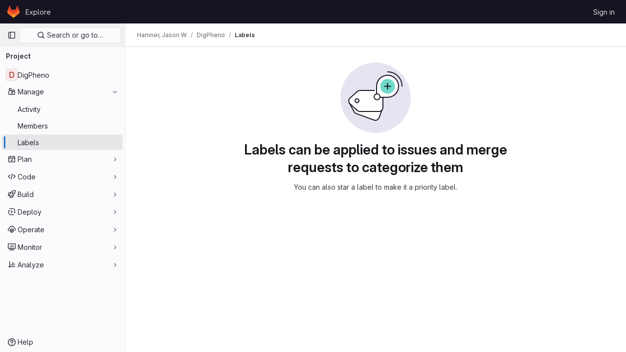

--- FILE ---
content_type: text/javascript; charset=utf-8
request_url: https://gitlab-scm.partners.org/assets/webpack/14.3c86fb70.chunk.js
body_size: 8881
content:
(this.webpackJsonp=this.webpackJsonp||[]).push([[14],{"+WI6":function(e,n){var i={kind:"Document",definitions:[{kind:"EnumTypeDefinition",name:{kind:"Name",value:"LocalWidgetType"},directives:[],values:[{kind:"EnumValueDefinition",name:{kind:"Name",value:"ASSIGNEES"},directives:[]}]},{kind:"InterfaceTypeDefinition",name:{kind:"Name",value:"LocalWorkItemWidget"},interfaces:[],directives:[],fields:[{kind:"FieldDefinition",name:{kind:"Name",value:"type"},arguments:[],type:{kind:"NonNullType",type:{kind:"NamedType",name:{kind:"Name",value:"LocalWidgetType"}}},directives:[]}]},{kind:"ObjectTypeDefinition",name:{kind:"Name",value:"LocalWorkItemAssignees"},interfaces:[{kind:"NamedType",name:{kind:"Name",value:"LocalWorkItemWidget"}}],directives:[],fields:[{kind:"FieldDefinition",name:{kind:"Name",value:"type"},arguments:[],type:{kind:"NonNullType",type:{kind:"NamedType",name:{kind:"Name",value:"LocalWidgetType"}}},directives:[]},{kind:"FieldDefinition",name:{kind:"Name",value:"nodes"},arguments:[],type:{kind:"ListType",type:{kind:"NamedType",name:{kind:"Name",value:"UserCore"}}},directives:[]}]},{kind:"ObjectTypeExtension",name:{kind:"Name",value:"WorkItem"},interfaces:[],directives:[],fields:[{kind:"FieldDefinition",name:{kind:"Name",value:"mockWidgets"},arguments:[],type:{kind:"ListType",type:{kind:"NamedType",name:{kind:"Name",value:"LocalWorkItemWidget"}}},directives:[]}]},{kind:"InputObjectTypeDefinition",name:{kind:"Name",value:"LocalUserInput"},directives:[],fields:[{kind:"InputValueDefinition",name:{kind:"Name",value:"id"},type:{kind:"NonNullType",type:{kind:"NamedType",name:{kind:"Name",value:"ID"}}},directives:[]},{kind:"InputValueDefinition",name:{kind:"Name",value:"name"},type:{kind:"NamedType",name:{kind:"Name",value:"String"}},directives:[]},{kind:"InputValueDefinition",name:{kind:"Name",value:"username"},type:{kind:"NamedType",name:{kind:"Name",value:"String"}},directives:[]},{kind:"InputValueDefinition",name:{kind:"Name",value:"webUrl"},type:{kind:"NamedType",name:{kind:"Name",value:"String"}},directives:[]},{kind:"InputValueDefinition",name:{kind:"Name",value:"avatarUrl"},type:{kind:"NamedType",name:{kind:"Name",value:"String"}},directives:[]}]},{kind:"InputObjectTypeDefinition",name:{kind:"Name",value:"LocalLabelInput"},directives:[],fields:[{kind:"InputValueDefinition",name:{kind:"Name",value:"color"},type:{kind:"NamedType",name:{kind:"Name",value:"String"}},directives:[]},{kind:"InputValueDefinition",name:{kind:"Name",value:"description"},type:{kind:"NamedType",name:{kind:"Name",value:"String"}},directives:[]},{kind:"InputValueDefinition",name:{kind:"Name",value:"id"},type:{kind:"NonNullType",type:{kind:"NamedType",name:{kind:"Name",value:"ID"}}},directives:[]},{kind:"InputValueDefinition",name:{kind:"Name",value:"textColor"},type:{kind:"NamedType",name:{kind:"Name",value:"String"}},directives:[]},{kind:"InputValueDefinition",name:{kind:"Name",value:"title"},type:{kind:"NamedType",name:{kind:"Name",value:"String"}},directives:[]}]},{kind:"InputObjectTypeDefinition",name:{kind:"Name",value:"LocalIterationCadence"},directives:[],fields:[{kind:"InputValueDefinition",name:{kind:"Name",value:"id"},type:{kind:"NonNullType",type:{kind:"NamedType",name:{kind:"Name",value:"ID"}}},directives:[]},{kind:"InputValueDefinition",name:{kind:"Name",value:"title"},type:{kind:"NamedType",name:{kind:"Name",value:"String"}},directives:[]}]},{kind:"InputObjectTypeDefinition",name:{kind:"Name",value:"LocalIterationInput"},directives:[],fields:[{kind:"InputValueDefinition",name:{kind:"Name",value:"description"},type:{kind:"NamedType",name:{kind:"Name",value:"String"}},directives:[]},{kind:"InputValueDefinition",name:{kind:"Name",value:"id"},type:{kind:"NonNullType",type:{kind:"NamedType",name:{kind:"Name",value:"ID"}}},directives:[]},{kind:"InputValueDefinition",name:{kind:"Name",value:"iid"},type:{kind:"NamedType",name:{kind:"Name",value:"String"}},directives:[]},{kind:"InputValueDefinition",name:{kind:"Name",value:"title"},type:{kind:"NamedType",name:{kind:"Name",value:"String"}},directives:[]},{kind:"InputValueDefinition",name:{kind:"Name",value:"startDate"},type:{kind:"NamedType",name:{kind:"Name",value:"String"}},directives:[]},{kind:"InputValueDefinition",name:{kind:"Name",value:"dueDate"},type:{kind:"NamedType",name:{kind:"Name",value:"String"}},directives:[]},{kind:"InputValueDefinition",name:{kind:"Name",value:"webUrl"},type:{kind:"NamedType",name:{kind:"Name",value:"String"}},directives:[]},{kind:"InputValueDefinition",name:{kind:"Name",value:"updatedAt"},type:{kind:"NamedType",name:{kind:"Name",value:"String"}},directives:[]},{kind:"InputValueDefinition",name:{kind:"Name",value:"iterationCadence"},type:{kind:"ListType",type:{kind:"NamedType",name:{kind:"Name",value:"LocalIterationCadence"}}},directives:[]}]},{kind:"InputObjectTypeDefinition",name:{kind:"Name",value:"LocalMilestoneInput"},directives:[],fields:[{kind:"InputValueDefinition",name:{kind:"Name",value:"expired"},type:{kind:"NamedType",name:{kind:"Name",value:"Boolean"}},directives:[]},{kind:"InputValueDefinition",name:{kind:"Name",value:"id"},type:{kind:"NonNullType",type:{kind:"NamedType",name:{kind:"Name",value:"ID"}}},directives:[]},{kind:"InputValueDefinition",name:{kind:"Name",value:"title"},type:{kind:"NamedType",name:{kind:"Name",value:"String"}},directives:[]},{kind:"InputValueDefinition",name:{kind:"Name",value:"state"},type:{kind:"NamedType",name:{kind:"Name",value:"String"}},directives:[]},{kind:"InputValueDefinition",name:{kind:"Name",value:"dueDate"},type:{kind:"NamedType",name:{kind:"Name",value:"String"}},directives:[]},{kind:"InputValueDefinition",name:{kind:"Name",value:"webUrl"},type:{kind:"NamedType",name:{kind:"Name",value:"String"}},directives:[]},{kind:"InputValueDefinition",name:{kind:"Name",value:"webPath"},type:{kind:"NamedType",name:{kind:"Name",value:"String"}},directives:[]}]},{kind:"InputObjectTypeDefinition",name:{kind:"Name",value:"LocalCrmContactsInput"},directives:[],fields:[{kind:"InputValueDefinition",name:{kind:"Name",value:"firstName"},type:{kind:"NamedType",name:{kind:"Name",value:"String"}},directives:[]},{kind:"InputValueDefinition",name:{kind:"Name",value:"lastName"},type:{kind:"NamedType",name:{kind:"Name",value:"String"}},directives:[]},{kind:"InputValueDefinition",name:{kind:"Name",value:"organizationName"},type:{kind:"NamedType",name:{kind:"Name",value:"String"}},directives:[]},{kind:"InputValueDefinition",name:{kind:"Name",value:"id"},type:{kind:"NonNullType",type:{kind:"NamedType",name:{kind:"Name",value:"ID"}}},directives:[]}]},{kind:"InputObjectTypeDefinition",name:{kind:"Name",value:"LocalUpdateWorkItemInput"},directives:[],fields:[{kind:"InputValueDefinition",name:{kind:"Name",value:"id"},type:{kind:"NonNullType",type:{kind:"NamedType",name:{kind:"Name",value:"WorkItemID"}}},directives:[]},{kind:"InputValueDefinition",name:{kind:"Name",value:"assignees"},type:{kind:"ListType",type:{kind:"NonNullType",type:{kind:"NamedType",name:{kind:"Name",value:"LocalUserInput"}}}},directives:[]}]},{kind:"InputObjectTypeDefinition",name:{kind:"Name",value:"LocalRolledUpDatesInput"},directives:[],fields:[{kind:"InputValueDefinition",name:{kind:"Name",value:"isFixed"},type:{kind:"NonNullType",type:{kind:"NamedType",name:{kind:"Name",value:"Boolean"}}},directives:[]},{kind:"InputValueDefinition",name:{kind:"Name",value:"rollUp"},type:{kind:"NonNullType",type:{kind:"NamedType",name:{kind:"Name",value:"Boolean"}}},directives:[]},{kind:"InputValueDefinition",name:{kind:"Name",value:"dueDate"},type:{kind:"NamedType",name:{kind:"Name",value:"String"}},directives:[]},{kind:"InputValueDefinition",name:{kind:"Name",value:"startDate"},type:{kind:"NamedType",name:{kind:"Name",value:"String"}},directives:[]}]},{kind:"ObjectTypeDefinition",name:{kind:"Name",value:"LocalWorkItemPayload"},interfaces:[],directives:[],fields:[{kind:"FieldDefinition",name:{kind:"Name",value:"workItem"},arguments:[],type:{kind:"NonNullType",type:{kind:"NamedType",name:{kind:"Name",value:"WorkItem"}}},directives:[]},{kind:"FieldDefinition",name:{kind:"Name",value:"errors"},arguments:[],type:{kind:"ListType",type:{kind:"NonNullType",type:{kind:"NamedType",name:{kind:"Name",value:"String"}}}},directives:[]}]},{kind:"InputObjectTypeDefinition",name:{kind:"Name",value:"LocalUpdateNewWorkItemInput"},directives:[],fields:[{kind:"InputValueDefinition",name:{kind:"Name",value:"fullPath"},type:{kind:"NonNullType",type:{kind:"NamedType",name:{kind:"Name",value:"String"}}},directives:[]},{kind:"InputValueDefinition",name:{kind:"Name",value:"workItemType"},type:{kind:"NonNullType",type:{kind:"NamedType",name:{kind:"Name",value:"String"}}},directives:[]},{kind:"InputValueDefinition",name:{kind:"Name",value:"healthStatus"},type:{kind:"NamedType",name:{kind:"Name",value:"String"}},directives:[]},{kind:"InputValueDefinition",name:{kind:"Name",value:"assignees"},type:{kind:"ListType",type:{kind:"NamedType",name:{kind:"Name",value:"LocalUserInput"}}},directives:[]},{kind:"InputValueDefinition",name:{kind:"Name",value:"color"},type:{kind:"NamedType",name:{kind:"Name",value:"String"}},directives:[]},{kind:"InputValueDefinition",name:{kind:"Name",value:"title"},type:{kind:"NamedType",name:{kind:"Name",value:"String"}},directives:[]},{kind:"InputValueDefinition",name:{kind:"Name",value:"description"},type:{kind:"NamedType",name:{kind:"Name",value:"String"}},directives:[]},{kind:"InputValueDefinition",name:{kind:"Name",value:"confidential"},type:{kind:"NamedType",name:{kind:"Name",value:"Boolean"}},directives:[]},{kind:"InputValueDefinition",name:{kind:"Name",value:"labels"},type:{kind:"ListType",type:{kind:"NamedType",name:{kind:"Name",value:"LocalLabelInput"}}},directives:[]},{kind:"InputValueDefinition",name:{kind:"Name",value:"iteration"},type:{kind:"ListType",type:{kind:"NamedType",name:{kind:"Name",value:"LocalIterationInput"}}},directives:[]},{kind:"InputValueDefinition",name:{kind:"Name",value:"milestone"},type:{kind:"ListType",type:{kind:"NamedType",name:{kind:"Name",value:"LocalMilestoneInput"}}},directives:[]},{kind:"InputValueDefinition",name:{kind:"Name",value:"rolledUpDates"},type:{kind:"ListType",type:{kind:"NamedType",name:{kind:"Name",value:"LocalRolledUpDatesInput"}}},directives:[]},{kind:"InputValueDefinition",name:{kind:"Name",value:"crmContacts"},type:{kind:"ListType",type:{kind:"NamedType",name:{kind:"Name",value:"LocalCrmContactsInput"}}},directives:[]},{kind:"InputValueDefinition",name:{kind:"Name",value:"weight"},type:{kind:"NamedType",name:{kind:"Name",value:"Int"}},directives:[]}]},{kind:"ObjectTypeExtension",name:{kind:"Name",value:"Mutation"},interfaces:[],directives:[],fields:[{kind:"FieldDefinition",name:{kind:"Name",value:"updateNewWorkItem"},arguments:[{kind:"InputValueDefinition",name:{kind:"Name",value:"input"},type:{kind:"NonNullType",type:{kind:"NamedType",name:{kind:"Name",value:"LocalUpdateNewWorkItemInput"}}},directives:[]}],type:{kind:"NamedType",name:{kind:"Name",value:"LocalWorkItemPayload"}},directives:[]},{kind:"FieldDefinition",name:{kind:"Name",value:"localUpdateWorkItem"},arguments:[{kind:"InputValueDefinition",name:{kind:"Name",value:"input"},type:{kind:"NonNullType",type:{kind:"NamedType",name:{kind:"Name",value:"LocalUpdateWorkItemInput"}}},directives:[]}],type:{kind:"NamedType",name:{kind:"Name",value:"LocalWorkItemPayload"}},directives:[]},{kind:"FieldDefinition",name:{kind:"Name",value:"updateActiveDesignDiscussion"},arguments:[{kind:"InputValueDefinition",name:{kind:"Name",value:"id"},type:{kind:"NonNullType",type:{kind:"NamedType",name:{kind:"Name",value:"ID"}}},directives:[]},{kind:"InputValueDefinition",name:{kind:"Name",value:"source"},type:{kind:"NonNullType",type:{kind:"NamedType",name:{kind:"Name",value:"String"}}},directives:[]}],type:{kind:"NamedType",name:{kind:"Name",value:"Boolean"}},directives:[]}]},{kind:"ObjectTypeDefinition",name:{kind:"Name",value:"ActiveDesignDiscussion"},interfaces:[],directives:[],fields:[{kind:"FieldDefinition",name:{kind:"Name",value:"id"},arguments:[],type:{kind:"NamedType",name:{kind:"Name",value:"ID"}},directives:[]},{kind:"FieldDefinition",name:{kind:"Name",value:"source"},arguments:[],type:{kind:"NamedType",name:{kind:"Name",value:"String"}},directives:[]}]},{kind:"ObjectTypeExtension",name:{kind:"Name",value:"Query"},interfaces:[],directives:[],fields:[{kind:"FieldDefinition",name:{kind:"Name",value:"activeDesignDiscussion"},arguments:[],type:{kind:"NamedType",name:{kind:"Name",value:"ActiveDesignDiscussion"}},directives:[]}]},{kind:"ObjectTypeDefinition",name:{kind:"Name",value:"LocalWorkItemChildIsExpanded"},interfaces:[],directives:[],fields:[{kind:"FieldDefinition",name:{kind:"Name",value:"id"},arguments:[],type:{kind:"NonNullType",type:{kind:"NamedType",name:{kind:"Name",value:"WorkItemID"}}},directives:[]},{kind:"FieldDefinition",name:{kind:"Name",value:"isExpanded"},arguments:[],type:{kind:"NonNullType",type:{kind:"NamedType",name:{kind:"Name",value:"Boolean"}}},directives:[]}]}],loc:{start:0,end:2150}};i.loc.source={body:"enum LocalWidgetType {\n  ASSIGNEES\n}\n\ninterface LocalWorkItemWidget {\n  type: LocalWidgetType!\n}\n\ntype LocalWorkItemAssignees implements LocalWorkItemWidget {\n  type: LocalWidgetType!\n  nodes: [UserCore]\n}\n\nextend type WorkItem {\n  mockWidgets: [LocalWorkItemWidget]\n}\n\ninput LocalUserInput {\n  id: ID!\n  name: String\n  username: String\n  webUrl: String\n  avatarUrl: String\n}\n\ninput LocalLabelInput {\n  color: String\n  description: String\n  id: ID!\n  textColor: String\n  title: String\n}\n\ninput LocalIterationCadence {\n  id: ID!\n  title: String\n}\n\ninput LocalIterationInput {\n  description: String\n  id: ID!\n  iid: String\n  title: String\n  startDate: String\n  dueDate: String\n  webUrl: String\n  updatedAt: String\n  iterationCadence: [LocalIterationCadence]\n}\n\ninput LocalMilestoneInput {\n  expired: Boolean\n  id: ID!\n  title: String\n  state: String\n  dueDate: String\n  webUrl: String\n  webPath: String\n}\n\ninput LocalCrmContactsInput {\n  firstName: String\n  lastName: String\n  organizationName: String\n  id: ID!\n}\n\ninput LocalUpdateWorkItemInput {\n  id: WorkItemID!\n  assignees: [LocalUserInput!]\n}\n\ninput LocalRolledUpDatesInput {\n  isFixed: Boolean!\n  rollUp: Boolean!\n  dueDate: String\n  startDate: String\n}\n\ntype LocalWorkItemPayload {\n  workItem: WorkItem!\n  errors: [String!]\n}\n\ninput LocalUpdateNewWorkItemInput {\n  fullPath: String!\n  workItemType: String!\n  healthStatus: String\n  assignees: [LocalUserInput]\n  color: String\n  title: String\n  description: String\n  confidential: Boolean\n  labels: [LocalLabelInput]\n  iteration: [LocalIterationInput]\n  milestone: [LocalMilestoneInput]\n  rolledUpDates: [LocalRolledUpDatesInput]\n  crmContacts: [LocalCrmContactsInput]\n  weight: Int\n}\n\nextend type Mutation {\n  updateNewWorkItem(input: LocalUpdateNewWorkItemInput!): LocalWorkItemPayload\n  localUpdateWorkItem(input: LocalUpdateWorkItemInput!): LocalWorkItemPayload\n  updateActiveDesignDiscussion(id: ID!, source: String!): Boolean\n}\n\ntype ActiveDesignDiscussion {\n  id: ID\n  source: String\n}\n\nextend type Query {\n  activeDesignDiscussion: ActiveDesignDiscussion\n}\n\ntype LocalWorkItemChildIsExpanded {\n  id: WorkItemID!\n  isExpanded: Boolean!\n}\n",name:"GraphQL request",locationOffset:{line:1,column:1}};e.exports=i},"3dB+":function(e,n,i){var t={kind:"Document",definitions:[{kind:"OperationDefinition",operation:"query",name:{kind:"Name",value:"activeBoardItemEE"},variableDefinitions:[{kind:"VariableDefinition",variable:{kind:"Variable",name:{kind:"Name",value:"isIssue"}},type:{kind:"NamedType",name:{kind:"Name",value:"Boolean"}},defaultValue:{kind:"BooleanValue",value:!0},directives:[]}],directives:[],selectionSet:{kind:"SelectionSet",selections:[{kind:"Field",name:{kind:"Name",value:"activeBoardItem"},arguments:[],directives:[{kind:"Directive",name:{kind:"Name",value:"client"},arguments:[]}],selectionSet:{kind:"SelectionSet",selections:[{kind:"FragmentSpread",name:{kind:"Name",value:"Issue"},directives:[{kind:"Directive",name:{kind:"Name",value:"include"},arguments:[{kind:"Argument",name:{kind:"Name",value:"if"},value:{kind:"Variable",name:{kind:"Name",value:"isIssue"}}}]}]},{kind:"FragmentSpread",name:{kind:"Name",value:"EpicDetailed"},directives:[{kind:"Directive",name:{kind:"Name",value:"skip"},arguments:[{kind:"Argument",name:{kind:"Name",value:"if"},value:{kind:"Variable",name:{kind:"Name",value:"isIssue"}}}]}]},{kind:"Field",name:{kind:"Name",value:"listId"},arguments:[],directives:[]}]}}]}}],loc:{start:0,end:277}};t.loc.source={body:'#import "ee_else_ce/boards/graphql/issue.fragment.graphql"\n#import "../epic_detailed.fragment.graphql"\n\nquery activeBoardItemEE($isIssue: Boolean = true) {\n  activeBoardItem @client {\n    ...Issue @include(if: $isIssue)\n    ...EpicDetailed @skip(if: $isIssue)\n    listId\n  }\n}\n',name:"GraphQL request",locationOffset:{line:1,column:1}};var a={};function d(e){return e.filter((function(e){if("FragmentDefinition"!==e.kind)return!0;var n=e.name.value;return!a[n]&&(a[n]=!0,!0)}))}t.definitions=t.definitions.concat(d(i("tK5E").definitions)),t.definitions=t.definitions.concat(d(i("XLbx").definitions));var r={};function o(e,n){for(var i=0;i<e.definitions.length;i++){var t=e.definitions[i];if(t.name&&t.name.value==n)return t}}t.definitions.forEach((function(e){if(e.name){var n=new Set;!function e(n,i){if("FragmentSpread"===n.kind)i.add(n.name.value);else if("VariableDefinition"===n.kind){var t=n.type;"NamedType"===t.kind&&i.add(t.name.value)}n.selectionSet&&n.selectionSet.selections.forEach((function(n){e(n,i)})),n.variableDefinitions&&n.variableDefinitions.forEach((function(n){e(n,i)})),n.definitions&&n.definitions.forEach((function(n){e(n,i)}))}(e,n),r[e.name.value]=n}})),e.exports=t,e.exports.activeBoardItemEE=function(e,n){var i={kind:e.kind,definitions:[o(e,n)]};e.hasOwnProperty("loc")&&(i.loc=e.loc);var t=r[n]||new Set,a=new Set,d=new Set;for(t.forEach((function(e){d.add(e)}));d.size>0;){var u=d;d=new Set,u.forEach((function(e){a.has(e)||(a.add(e),(r[e]||new Set).forEach((function(e){d.add(e)})))}))}return a.forEach((function(n){var t=o(e,n);t&&i.definitions.push(t)})),i}(t,"activeBoardItemEE")},"4UiK":function(e,n,i){"use strict";i.d(n,"a",(function(){return u})),i.d(n,"c",(function(){return l})),i.d(n,"d",(function(){return c})),i.d(n,"e",(function(){return s})),i.d(n,"b",(function(){return m}));var t=i("lx39"),a=i.n(t),d=(i("LdIe"),i("z6RN"),i("PTOk"),i("0AwG"));const r=function(e){let n;if(Array.isArray(e)&&e.every(a.a))n=e.join("/");else{if(!a()(e))throw new Error("Invalid autosave key");n=e}return"autosave/"+n},o=function(e){return r(e)+"/lockVersion"},u=function(e){try{window.localStorage.removeItem(r(e)),window.localStorage.removeItem(o(e))}catch(e){console.error(e)}},l=function(e){try{return window.localStorage.getItem(r(e))}catch(e){return console.error(e),null}},c=function(e){try{return window.localStorage.getItem(o(e))}catch(e){return console.error(e),null}},s=function(e,n,i){try{window.localStorage.setItem(r(e),n),i&&window.localStorage.setItem(o(e),i)}catch(e){console.error(e)}},m=function(e){return n=e.notes.slice(0,1)[0].noteable_type,i=e.id,["Note",Object(d.f)(n),i,"Reply"].join("/");var n,i}},"69mp":function(e,n){var i={kind:"Document",definitions:[{kind:"FragmentDefinition",name:{kind:"Name",value:"EpicNode"},typeCondition:{kind:"NamedType",name:{kind:"Name",value:"Epic"}},directives:[],selectionSet:{kind:"SelectionSet",selections:[{kind:"Field",name:{kind:"Name",value:"id"},arguments:[],directives:[]},{kind:"Field",name:{kind:"Name",value:"iid"},arguments:[],directives:[]},{kind:"Field",name:{kind:"Name",value:"group"},arguments:[],directives:[],selectionSet:{kind:"SelectionSet",selections:[{kind:"Field",name:{kind:"Name",value:"id"},arguments:[],directives:[]},{kind:"Field",name:{kind:"Name",value:"fullPath"},arguments:[],directives:[]}]}},{kind:"Field",name:{kind:"Name",value:"title"},arguments:[],directives:[]},{kind:"Field",name:{kind:"Name",value:"state"},arguments:[],directives:[]},{kind:"Field",name:{kind:"Name",value:"reference"},arguments:[],directives:[]},{kind:"Field",alias:{kind:"Name",value:"referencePath"},name:{kind:"Name",value:"reference"},arguments:[{kind:"Argument",name:{kind:"Name",value:"full"},value:{kind:"BooleanValue",value:!0}}],directives:[]},{kind:"Field",name:{kind:"Name",value:"webPath"},arguments:[],directives:[]},{kind:"Field",name:{kind:"Name",value:"webUrl"},arguments:[],directives:[]},{kind:"Field",name:{kind:"Name",value:"createdAt"},arguments:[],directives:[]},{kind:"Field",name:{kind:"Name",value:"closedAt"},arguments:[],directives:[]}]}}],loc:{start:0,end:184}};i.loc.source={body:"fragment EpicNode on Epic {\n  id\n  iid\n  group {\n    id\n    fullPath\n  }\n  title\n  state\n  reference\n  referencePath: reference(full: true)\n  webPath\n  webUrl\n  createdAt\n  closedAt\n}\n",name:"GraphQL request",locationOffset:{line:1,column:1}};var t={};function a(e,n){for(var i=0;i<e.definitions.length;i++){var t=e.definitions[i];if(t.name&&t.name.value==n)return t}}i.definitions.forEach((function(e){if(e.name){var n=new Set;!function e(n,i){if("FragmentSpread"===n.kind)i.add(n.name.value);else if("VariableDefinition"===n.kind){var t=n.type;"NamedType"===t.kind&&i.add(t.name.value)}n.selectionSet&&n.selectionSet.selections.forEach((function(n){e(n,i)})),n.variableDefinitions&&n.variableDefinitions.forEach((function(n){e(n,i)})),n.definitions&&n.definitions.forEach((function(n){e(n,i)}))}(e,n),t[e.name.value]=n}})),e.exports=i,e.exports.EpicNode=function(e,n){var i={kind:e.kind,definitions:[a(e,n)]};e.hasOwnProperty("loc")&&(i.loc=e.loc);var d=t[n]||new Set,r=new Set,o=new Set;for(d.forEach((function(e){o.add(e)}));o.size>0;){var u=o;o=new Set,u.forEach((function(e){r.has(e)||(r.add(e),(t[e]||new Set).forEach((function(e){o.add(e)})))}))}return r.forEach((function(n){var t=a(e,n);t&&i.definitions.push(t)})),i}(i,"EpicNode")},HQWC:function(e,n){var i={kind:"Document",definitions:[{kind:"OperationDefinition",operation:"query",name:{kind:"Name",value:"isExpandedHierarchyTreeChild"},variableDefinitions:[{kind:"VariableDefinition",variable:{kind:"Variable",name:{kind:"Name",value:"id"}},type:{kind:"NonNullType",type:{kind:"NamedType",name:{kind:"Name",value:"WorkItemID"}}},directives:[]}],directives:[],selectionSet:{kind:"SelectionSet",selections:[{kind:"Field",name:{kind:"Name",value:"isExpandedHierarchyTreeChild"},arguments:[{kind:"Argument",name:{kind:"Name",value:"id"},value:{kind:"Variable",name:{kind:"Name",value:"id"}}}],directives:[{kind:"Directive",name:{kind:"Name",value:"client"},arguments:[]}],selectionSet:{kind:"SelectionSet",selections:[{kind:"Field",name:{kind:"Name",value:"id"},arguments:[],directives:[]},{kind:"Field",name:{kind:"Name",value:"isExpanded"},arguments:[],directives:[]}]}}]}}],loc:{start:0,end:133}};i.loc.source={body:"query isExpandedHierarchyTreeChild($id: WorkItemID!) {\n  isExpandedHierarchyTreeChild(id: $id) @client {\n    id\n    isExpanded\n  }\n}\n",name:"GraphQL request",locationOffset:{line:1,column:1}};var t={};function a(e,n){for(var i=0;i<e.definitions.length;i++){var t=e.definitions[i];if(t.name&&t.name.value==n)return t}}i.definitions.forEach((function(e){if(e.name){var n=new Set;!function e(n,i){if("FragmentSpread"===n.kind)i.add(n.name.value);else if("VariableDefinition"===n.kind){var t=n.type;"NamedType"===t.kind&&i.add(t.name.value)}n.selectionSet&&n.selectionSet.selections.forEach((function(n){e(n,i)})),n.variableDefinitions&&n.variableDefinitions.forEach((function(n){e(n,i)})),n.definitions&&n.definitions.forEach((function(n){e(n,i)}))}(e,n),t[e.name.value]=n}})),e.exports=i,e.exports.isExpandedHierarchyTreeChild=function(e,n){var i={kind:e.kind,definitions:[a(e,n)]};e.hasOwnProperty("loc")&&(i.loc=e.loc);var d=t[n]||new Set,r=new Set,o=new Set;for(d.forEach((function(e){o.add(e)}));o.size>0;){var u=o;o=new Set,u.forEach((function(e){r.has(e)||(r.add(e),(t[e]||new Set).forEach((function(e){o.add(e)})))}))}return r.forEach((function(n){var t=a(e,n);t&&i.definitions.push(t)})),i}(i,"isExpandedHierarchyTreeChild")},J6Lq:function(e,n,i){"use strict";i.d(n,"p",(function(){return s})),i.d(n,"q",(function(){return m})),i.d(n,"s",(function(){return f})),i.d(n,"t",(function(){return p})),i.d(n,"u",(function(){return k})),i.d(n,"w",(function(){return v})),i.d(n,"x",(function(){return y})),i.d(n,"g",(function(){return N})),i.d(n,"h",(function(){return I})),i.d(n,"i",(function(){return g})),i.d(n,"c",(function(){return T})),i.d(n,"e",(function(){return E})),i.d(n,"d",(function(){return D})),i.d(n,"k",(function(){return S})),i.d(n,"j",(function(){return b})),i.d(n,"f",(function(){return h})),i.d(n,"a",(function(){return w})),i.d(n,"B",(function(){return O})),i.d(n,"E",(function(){return L})),i.d(n,"l",(function(){return W})),i.d(n,"v",(function(){return P})),i.d(n,"G",(function(){return j})),i.d(n,"H",(function(){return A})),i.d(n,"C",(function(){return C})),i.d(n,"y",(function(){return F})),i.d(n,"D",(function(){return V})),i.d(n,"F",(function(){return U})),i.d(n,"o",(function(){return G})),i.d(n,"z",(function(){return x})),i.d(n,"A",(function(){return R})),i.d(n,"n",(function(){return B})),i.d(n,"r",(function(){return q})),i.d(n,"m",(function(){return M})),i.d(n,"b",(function(){return Y}));var t=i("XCOs"),a=i.n(t),d=(i("B++/"),i("z6RN"),i("47t/"),i("3UXl"),i("iyoE"),i("E7T3"),i("UezY"),i("hG7+"),i("FxFN")),r=i("3twG"),o=i("n7CP"),u=i("NmEs"),l=i("AxUD"),c=i("JtyA");const s=function(e){return e.type===c.WIDGET_TYPE_ASSIGNEES},m=function(e){return e.type===c.WIDGET_TYPE_HEALTH_STATUS},f=function(e){return e.type===c.WIDGET_TYPE_LABELS},p=function(e){return e.type===c.WIDGET_TYPE_MILESTONE},k=function(e){return e.type===c.WIDGET_TYPE_NOTES},v=function(e){return e.type===c.WIDGET_TYPE_START_AND_DUE_DATE},y=function(e){return e.type===c.WIDGET_TYPE_WEIGHT},N=function(e){return null==e?void 0:e.find((function(e){return e.type===c.WIDGET_TYPE_HIERARCHY}))},I=function(e){var n;return null===(n=e.widgets)||void 0===n?void 0:n.find((function(e){return e.type===c.WIDGET_TYPE_LINKED_ITEMS}))},g=function(e){var n;return null===(n=e.widgets)||void 0===n?void 0:n.find((function(e){return e.type===c.WIDGET_TYPE_START_AND_DUE_DATE}))},T=function(e){var n;return null===(n=e.widgets)||void 0===n?void 0:n.find((function(e){return e.type===c.WIDGET_TYPE_AWARD_EMOJI}))},E=function(e){var n;return(null===(n=N(null==e?void 0:e.widgets))||void 0===n||null===(n=n.children)||void 0===n?void 0:n.nodes)||[]},D=function(e){return null==e?void 0:e.find((function(e){return e.type===c.WIDGET_TYPE_DESIGNS}))},S=function(){const{children_count:e}=Object(r.F)(window.location.search);return Number(e)||c.DEFAULT_PAGE_SIZE_CHILD_ITEMS},b=function(e){return function(e){var n;return(null===(n=N(null==e?void 0:e.widgets))||void 0===n||null===(n=n.ancestors)||void 0===n?void 0:n.nodes)||[]}(e).map((function(e){var n,i;return{...e,icon:(i=null===(n=e.workItemType)||void 0===n?void 0:n.iconName,i===c.ISSUABLE_EPIC?c.WORK_ITEMS_TYPE_MAP[c.WORK_ITEM_TYPE_ENUM_EPIC].icon:i),href:e.webUrl}}))},h=function(e){var n;return null===(n=e.workItemType.widgetDefinitions)||void 0===n?void 0:n.find((function(e){return e.type===c.WIDGET_TYPE_HIERARCHY}))},_=function({autocompleteType:e,fullPath:n,iid:i,workItemTypeId:t,isGroup:a}){return`${gon.relative_url_root||""}/${a?"groups/"+n:n}/-/autocomplete_sources/${e}?type=WorkItem&${i===c.NEW_WORK_ITEM_IID?"work_item_type_id="+Object(d.f)(t):"type_id="+i}`},w=function({fullPath:e,iid:n,workItemTypeId:i,isGroup:t=!1}){return{labels:_({autocompleteType:"labels",fullPath:e,iid:n,isGroup:t,workItemTypeId:i}),members:_({autocompleteType:"members",fullPath:e,iid:n,isGroup:t,workItemTypeId:i}),commands:_({autocompleteType:"commands",fullPath:e,iid:n,isGroup:t,workItemTypeId:i}),issues:_({autocompleteType:"issues",fullPath:e,iid:n,isGroup:t,workItemTypeId:i}),mergeRequests:_({autocompleteType:"merge_requests",fullPath:e,iid:n,isGroup:t,workItemTypeId:i}),epics:_({autocompleteType:"epics",fullPath:e,iid:n,workItemTypeId:i,isGroup:t})}},O=function({fullPath:e,iid:n,isGroup:i=!1}){return`${gon.relative_url_root||""}/${i?"groups/"+e:e}/-/preview_markdown?target_type=WorkItem&target_id=${n}`},L=function({fullPath:e,isGroup:n=!1,workItemTypeName:i}){var t;return`${gon.relative_url_root||""}/${n?"groups/"+e:e}/-/${(null===(t=c.WORK_ITEMS_TYPE_MAP[i])||void 0===t?void 0:t.routeParamName)||c.WORK_ITEM_TYPE_ROUTE_WORK_ITEM}/new`},W=function(e,n){return new RegExp(e+"#","g").test(n)?n.replace(new RegExp(""+e,"g"),""):n},P=function(e){return/^([\w-]+(?:\/[\w-]+)*)?[#&](\d+)$/.test(e)},j=function(e,n){return e.name.toLowerCase().localeCompare(n.name.toLowerCase())},A=function(e,n){return`${gon.relative_url_root||""}/groups/${e}/-/roadmap?epic_iid=${n}&layout=MONTHS&timeframe_range_type=CURRENT_YEAR`},C=function(e,n){if(!n)return;return`${e}-${n.split(" ").join("-").toLowerCase()}-id`},F=function(e){return[c.WORK_ITEM_TYPE_ENUM_EPIC,c.WORK_ITEM_TYPE_ENUM_INCIDENT,c.WORK_ITEM_TYPE_ENUM_ISSUE,c.WORK_ITEM_TYPE_ENUM_TASK,c.WORK_ITEM_TYPE_ENUM_TEST_CASE,c.WORK_ITEM_TYPE_ENUM_OBJECTIVE,c.WORK_ITEM_TYPE_ENUM_KEY_RESULT,c.WORK_ITEM_TYPE_ENUM_REQUIREMENTS].indexOf(e)>=0},V=function(e){if(!e)return;const n=e.split(" ").join("-").toLowerCase();return`${c.NEW_WORK_ITEM_GID}-${n}`},U=function(e,n){o.a.canUseLocalStorage()&&localStorage.setItem(e,n)},G=function(e,n=!0){var i;return o.a.canUseLocalStorage()?Object(u.I)(null!==(i=localStorage.getItem(e))&&void 0!==i?i:n):null},x=function(e,n,i=l.TYPE_ISSUE){if(null!=e&&e.fullPath)return e.fullPath;const t=i===l.TYPE_EPIC?"&":"#";return null!=e&&e.referencePath?e.referencePath.split(t)[0]:n},R=function(e,n,i=l.TYPE_ISSUE){return btoa(JSON.stringify({iid:e.iid,full_path:x(e,n,i),id:Object(d.f)(e.id)}))},B=function(e,n){return n&&e?`new-${e}-${n.toLowerCase()}-draft`:""},q=function(e,n){return e.state!==c.STATE_CLOSED||e.state===c.STATE_CLOSED&&n},M=function(e){return function(n){return n.filter((function(n){return q(n,e)}))}},Y=function({fullPath:e,webUrl:n,isGroup:i,issueAsWorkItem:t}){const d=a()(e),r=new RegExp(`groups/${d}/-/(work_items|epics)/\\d+`),o=new RegExp(d+"/-/(work_items|issues)/\\d+"),u=r.test(n)&&i,l=o.test(n)&&t;return u||l}},W4cT:function(e,n,i){"use strict";i.d(n,"a",(function(){return a})),i.d(n,"k",(function(){return d})),i.d(n,"h",(function(){return r})),i.d(n,"f",(function(){return o})),i.d(n,"g",(function(){return u})),i.d(n,"j",(function(){return l})),i.d(n,"i",(function(){return c})),i.d(n,"e",(function(){return s})),i.d(n,"t",(function(){return m})),i.d(n,"u",(function(){return p})),i.d(n,"v",(function(){return v})),i.d(n,"r",(function(){return N})),i.d(n,"s",(function(){return g})),i.d(n,"m",(function(){return E})),i.d(n,"p",(function(){return S})),i.d(n,"n",(function(){return _})),i.d(n,"o",(function(){return w})),i.d(n,"l",(function(){return O})),i.d(n,"q",(function(){return L})),i.d(n,"x",(function(){return P})),i.d(n,"y",(function(){return j})),i.d(n,"w",(function(){return F})),i.d(n,"b",(function(){return V})),i.d(n,"z",(function(){return U})),i.d(n,"d",(function(){return G})),i.d(n,"A",(function(){return x})),i.d(n,"B",(function(){return R})),i.d(n,"R",(function(){return B})),i.d(n,"C",(function(){return q})),i.d(n,"E",(function(){return M})),i.d(n,"F",(function(){return Y})),i.d(n,"H",(function(){return H})),i.d(n,"I",(function(){return Q})),i.d(n,"M",(function(){return K})),i.d(n,"O",(function(){return $})),i.d(n,"Q",(function(){return z})),i.d(n,"V",(function(){return J})),i.d(n,"S",(function(){return X})),i.d(n,"T",(function(){return Z})),i.d(n,"U",(function(){return ee})),i.d(n,"W",(function(){return ne})),i.d(n,"X",(function(){return ie})),i.d(n,"Z",(function(){return te})),i.d(n,"ab",(function(){return ae})),i.d(n,"P",(function(){return de})),i.d(n,"bb",(function(){return re})),i.d(n,"cb",(function(){return oe})),i.d(n,"db",(function(){return ue})),i.d(n,"Y",(function(){return le})),i.d(n,"J",(function(){return ce})),i.d(n,"G",(function(){return se})),i.d(n,"L",(function(){return me})),i.d(n,"K",(function(){return fe})),i.d(n,"D",(function(){return pe})),i.d(n,"N",(function(){return ke})),i.d(n,"fb",(function(){return ve})),i.d(n,"eb",(function(){return ye})),i.d(n,"yb",(function(){return Ne})),i.d(n,"hb",(function(){return Ie})),i.d(n,"ib",(function(){return ge})),i.d(n,"kb",(function(){return Te})),i.d(n,"lb",(function(){return Ee})),i.d(n,"pb",(function(){return De})),i.d(n,"sb",(function(){return Se})),i.d(n,"tb",(function(){return be})),i.d(n,"rb",(function(){return he})),i.d(n,"gb",(function(){return _e})),i.d(n,"Cb",(function(){return we})),i.d(n,"ub",(function(){return Oe})),i.d(n,"vb",(function(){return Le})),i.d(n,"xb",(function(){return We})),i.d(n,"zb",(function(){return Pe})),i.d(n,"Ab",(function(){return je})),i.d(n,"Bb",(function(){return Ae})),i.d(n,"Db",(function(){return Ce})),i.d(n,"Eb",(function(){return Fe})),i.d(n,"Gb",(function(){return Ve})),i.d(n,"Hb",(function(){return Ue})),i.d(n,"wb",(function(){return Ge})),i.d(n,"Ib",(function(){return xe})),i.d(n,"Jb",(function(){return Re})),i.d(n,"Kb",(function(){return Be})),i.d(n,"Lb",(function(){return qe})),i.d(n,"Fb",(function(){return Me})),i.d(n,"mb",(function(){return Ye})),i.d(n,"jb",(function(){return He})),i.d(n,"ob",(function(){return Qe})),i.d(n,"nb",(function(){return Ke})),i.d(n,"qb",(function(){return $e})),i.d(n,"c",(function(){return ze}));var t=i("/lV4");const a=500,d=3,r="None",o="Any",u="Current",l="Upcoming",c="Started",s=[r,o],m="=",f=Object(t.__)("is"),p="!=",k=Object(t.__)("is not one of"),v="||",y=Object(t.__)("is one of"),N="≥",I=Object(t.__)("on or after"),g="<",T=Object(t.__)("before"),E=[{value:m,description:f}],D=[{value:p,description:k}],S=[{value:v,description:y}],b=[{value:N,description:I}],h=[{value:g,description:T}],_=[...E,...D],w=[...E,...D,...S],O=[...b,...h],L=[v,p],W={value:r,text:Object(t.__)("None"),title:Object(t.__)("None")},P={value:o,text:Object(t.__)("Any"),title:Object(t.__)("Any")},j={value:u,text:Object(t.__)("Current")},A={value:c,text:Object(t.__)("Started"),title:Object(t.__)("Started")},C={value:l,text:Object(t.__)("Upcoming"),title:Object(t.__)("Upcoming")},F=[W,P],V=F.concat([C,A]),U={descending:"descending",ascending:"ascending"},G="filtered-search-term",x={type:G,value:{data:""}},R=Object(t.__)("Approved-By"),B=Object(t.__)("Merged-By"),q=Object(t.__)("Approver"),M=Object(t.s__)("SearchToken|Assignee"),Y=Object(t.__)("Author"),H=Object(t.__)("Confidential"),Q=Object(t.s__)("Crm|Contact"),K=Object(t.s__)("MergeRequests|Draft"),$=Object(t.__)("Group"),z=(Object(t.__)("Group invite"),Object(t.__)("Label")),J=Object(t.__)("Project"),X=Object(t.__)("Milestone"),Z=Object(t.__)("My-Reaction"),ee=Object(t.s__)("Crm|Organization"),ne=Object(t.__)("Release"),ie=Object(t.s__)("SearchToken|Reviewer"),te=Object(t.__)("Source Branch"),ae=Object(t.__)("Status"),de=Object(t.s__)("Job|Runner type"),re=Object(t.__)("Target Branch"),oe=Object(t.__)("Type"),ue=Object(t.__)("Version"),le=Object(t.__)("Search Within"),ce=Object(t.__)("Created date"),se=Object(t.__)("Closed date"),me=Object(t.__)("Deployed-before"),fe=Object(t.__)("Deployed-after"),pe=Object(t.__)("Assigned seat"),ke=Object(t.__)("Environment"),ve="approver",ye="approved-by",Ne="merge-user",Ie="assignee",ge="author",Te="confidential",Ee="contact",De="draft",Se="group",be="group-invite",he="epic",_e="assigned-seat",we="project",Oe="health",Le="iteration",We="label",Pe="milestone",je="my-reaction",Ae="organization",Ce="release",Fe="reviewer",Ve="source-branch",Ue="status",Ge="jobs-runner-type",xe="target-branch",Re="type",Be="version",qe="weight",Me="in",Ye="created",He="closed",Qe="deployed-before",Ke="deployed-after",$e="environment",ze={USER:"User",AUTHOR:"Author",GROUP:"Group",PROJECT:"Project"}},XLbx:function(e,n,i){var t={kind:"Document",definitions:[{kind:"FragmentDefinition",name:{kind:"Name",value:"EpicDetailed"},typeCondition:{kind:"NamedType",name:{kind:"Name",value:"Epic"}},directives:[],selectionSet:{kind:"SelectionSet",selections:[{kind:"FragmentSpread",name:{kind:"Name",value:"EpicNode"},directives:[]},{kind:"Field",name:{kind:"Name",value:"relativePosition"},arguments:[],directives:[]},{kind:"Field",alias:{kind:"Name",value:"referencePath"},name:{kind:"Name",value:"reference"},arguments:[{kind:"Argument",name:{kind:"Name",value:"full"},value:{kind:"BooleanValue",value:!0}}],directives:[]},{kind:"Field",name:{kind:"Name",value:"confidential"},arguments:[],directives:[]},{kind:"Field",name:{kind:"Name",value:"subscribed"},arguments:[],directives:[]},{kind:"Field",name:{kind:"Name",value:"blocked"},arguments:[],directives:[]},{kind:"Field",name:{kind:"Name",value:"blockedByCount"},arguments:[],directives:[]},{kind:"Field",name:{kind:"Name",value:"labels"},arguments:[],directives:[],selectionSet:{kind:"SelectionSet",selections:[{kind:"Field",name:{kind:"Name",value:"nodes"},arguments:[],directives:[],selectionSet:{kind:"SelectionSet",selections:[{kind:"FragmentSpread",name:{kind:"Name",value:"Label"},directives:[]}]}}]}},{kind:"Field",name:{kind:"Name",value:"hasIssues"},arguments:[],directives:[]},{kind:"Field",name:{kind:"Name",value:"descendantCounts"},arguments:[],directives:[],selectionSet:{kind:"SelectionSet",selections:[{kind:"Field",name:{kind:"Name",value:"closedEpics"},arguments:[],directives:[]},{kind:"Field",name:{kind:"Name",value:"closedIssues"},arguments:[],directives:[]},{kind:"Field",name:{kind:"Name",value:"openedEpics"},arguments:[],directives:[]},{kind:"Field",name:{kind:"Name",value:"openedIssues"},arguments:[],directives:[]}]}},{kind:"Field",name:{kind:"Name",value:"descendantWeightSum"},arguments:[],directives:[],selectionSet:{kind:"SelectionSet",selections:[{kind:"Field",name:{kind:"Name",value:"closedIssues"},arguments:[],directives:[]},{kind:"Field",name:{kind:"Name",value:"openedIssues"},arguments:[],directives:[]}]}}]}}],loc:{start:0,end:495}};t.loc.source={body:'#import "ee/graphql_shared/fragments/epic.fragment.graphql"\n#import "~/graphql_shared/fragments/label.fragment.graphql"\n\nfragment EpicDetailed on Epic {\n  ...EpicNode\n  relativePosition\n  referencePath: reference(full: true)\n  confidential\n  subscribed\n  blocked\n  blockedByCount\n  labels {\n    nodes {\n      ...Label\n    }\n  }\n  hasIssues\n  descendantCounts {\n    closedEpics\n    closedIssues\n    openedEpics\n    openedIssues\n  }\n  descendantWeightSum {\n    closedIssues\n    openedIssues\n  }\n}\n',name:"GraphQL request",locationOffset:{line:1,column:1}};var a={};function d(e){return e.filter((function(e){if("FragmentDefinition"!==e.kind)return!0;var n=e.name.value;return!a[n]&&(a[n]=!0,!0)}))}t.definitions=t.definitions.concat(d(i("69mp").definitions)),t.definitions=t.definitions.concat(d(i("30z/").definitions));var r={};function o(e,n){for(var i=0;i<e.definitions.length;i++){var t=e.definitions[i];if(t.name&&t.name.value==n)return t}}t.definitions.forEach((function(e){if(e.name){var n=new Set;!function e(n,i){if("FragmentSpread"===n.kind)i.add(n.name.value);else if("VariableDefinition"===n.kind){var t=n.type;"NamedType"===t.kind&&i.add(t.name.value)}n.selectionSet&&n.selectionSet.selections.forEach((function(n){e(n,i)})),n.variableDefinitions&&n.variableDefinitions.forEach((function(n){e(n,i)})),n.definitions&&n.definitions.forEach((function(n){e(n,i)}))}(e,n),r[e.name.value]=n}})),e.exports=t,e.exports.EpicDetailed=function(e,n){var i={kind:e.kind,definitions:[o(e,n)]};e.hasOwnProperty("loc")&&(i.loc=e.loc);var t=r[n]||new Set,a=new Set,d=new Set;for(t.forEach((function(e){d.add(e)}));d.size>0;){var u=d;d=new Set,u.forEach((function(e){a.has(e)||(a.add(e),(r[e]||new Set).forEach((function(e){d.add(e)})))}))}return a.forEach((function(n){var t=o(e,n);t&&i.definitions.push(t)})),i}(t,"EpicDetailed")},gGL6:function(e,n){var i={kind:"Document",definitions:[{kind:"OperationDefinition",operation:"query",name:{kind:"Name",value:"activeDesignDiscussion"},variableDefinitions:[],directives:[],selectionSet:{kind:"SelectionSet",selections:[{kind:"Field",name:{kind:"Name",value:"activeDesignDiscussion"},arguments:[],directives:[{kind:"Directive",name:{kind:"Name",value:"client"},arguments:[]}],selectionSet:{kind:"SelectionSet",selections:[{kind:"Field",name:{kind:"Name",value:"id"},arguments:[],directives:[]},{kind:"Field",name:{kind:"Name",value:"source"},arguments:[],directives:[]}]}}]}}],loc:{start:0,end:90}};i.loc.source={body:"query activeDesignDiscussion {\n  activeDesignDiscussion @client {\n    id\n    source\n  }\n}\n",name:"GraphQL request",locationOffset:{line:1,column:1}};var t={};function a(e,n){for(var i=0;i<e.definitions.length;i++){var t=e.definitions[i];if(t.name&&t.name.value==n)return t}}i.definitions.forEach((function(e){if(e.name){var n=new Set;!function e(n,i){if("FragmentSpread"===n.kind)i.add(n.name.value);else if("VariableDefinition"===n.kind){var t=n.type;"NamedType"===t.kind&&i.add(t.name.value)}n.selectionSet&&n.selectionSet.selections.forEach((function(n){e(n,i)})),n.variableDefinitions&&n.variableDefinitions.forEach((function(n){e(n,i)})),n.definitions&&n.definitions.forEach((function(n){e(n,i)}))}(e,n),t[e.name.value]=n}})),e.exports=i,e.exports.activeDesignDiscussion=function(e,n){var i={kind:e.kind,definitions:[a(e,n)]};e.hasOwnProperty("loc")&&(i.loc=e.loc);var d=t[n]||new Set,r=new Set,o=new Set;for(d.forEach((function(e){o.add(e)}));o.size>0;){var u=o;o=new Set,u.forEach((function(e){r.has(e)||(r.add(e),(t[e]||new Set).forEach((function(e){o.add(e)})))}))}return r.forEach((function(n){var t=a(e,n);t&&i.definitions.push(t)})),i}(i,"activeDesignDiscussion")},i3p0:function(e,n){var i={kind:"Document",definitions:[{kind:"OperationDefinition",operation:"query",name:{kind:"Name",value:"selectedBoardItems"},variableDefinitions:[],directives:[],selectionSet:{kind:"SelectionSet",selections:[{kind:"Field",name:{kind:"Name",value:"selectedBoardItems"},arguments:[],directives:[{kind:"Directive",name:{kind:"Name",value:"client"},arguments:[]}]}]}}],loc:{start:0,end:58}};i.loc.source={body:"query selectedBoardItems {\n  selectedBoardItems @client\n}\n",name:"GraphQL request",locationOffset:{line:1,column:1}};var t={};function a(e,n){for(var i=0;i<e.definitions.length;i++){var t=e.definitions[i];if(t.name&&t.name.value==n)return t}}i.definitions.forEach((function(e){if(e.name){var n=new Set;!function e(n,i){if("FragmentSpread"===n.kind)i.add(n.name.value);else if("VariableDefinition"===n.kind){var t=n.type;"NamedType"===t.kind&&i.add(t.name.value)}n.selectionSet&&n.selectionSet.selections.forEach((function(n){e(n,i)})),n.variableDefinitions&&n.variableDefinitions.forEach((function(n){e(n,i)})),n.definitions&&n.definitions.forEach((function(n){e(n,i)}))}(e,n),t[e.name.value]=n}})),e.exports=i,e.exports.selectedBoardItems=function(e,n){var i={kind:e.kind,definitions:[a(e,n)]};e.hasOwnProperty("loc")&&(i.loc=e.loc);var d=t[n]||new Set,r=new Set,o=new Set;for(d.forEach((function(e){o.add(e)}));o.size>0;){var u=o;o=new Set,u.forEach((function(e){r.has(e)||(r.add(e),(t[e]||new Set).forEach((function(e){o.add(e)})))}))}return r.forEach((function(n){var t=a(e,n);t&&i.definitions.push(t)})),i}(i,"selectedBoardItems")},kvXj:function(e,n){var i={kind:"Document",definitions:[{kind:"OperationDefinition",operation:"query",name:{kind:"Name",value:"issueState"},variableDefinitions:[],directives:[],selectionSet:{kind:"SelectionSet",selections:[{kind:"Field",name:{kind:"Name",value:"issueState"},arguments:[],directives:[{kind:"Directive",name:{kind:"Name",value:"client"},arguments:[]}]}]}}],loc:{start:0,end:42}};i.loc.source={body:"query issueState {\n  issueState @client\n}\n",name:"GraphQL request",locationOffset:{line:1,column:1}};var t={};function a(e,n){for(var i=0;i<e.definitions.length;i++){var t=e.definitions[i];if(t.name&&t.name.value==n)return t}}i.definitions.forEach((function(e){if(e.name){var n=new Set;!function e(n,i){if("FragmentSpread"===n.kind)i.add(n.name.value);else if("VariableDefinition"===n.kind){var t=n.type;"NamedType"===t.kind&&i.add(t.name.value)}n.selectionSet&&n.selectionSet.selections.forEach((function(n){e(n,i)})),n.variableDefinitions&&n.variableDefinitions.forEach((function(n){e(n,i)})),n.definitions&&n.definitions.forEach((function(n){e(n,i)}))}(e,n),t[e.name.value]=n}})),e.exports=i,e.exports.issueState=function(e,n){var i={kind:e.kind,definitions:[a(e,n)]};e.hasOwnProperty("loc")&&(i.loc=e.loc);var d=t[n]||new Set,r=new Set,o=new Set;for(d.forEach((function(e){o.add(e)}));o.size>0;){var u=o;o=new Set,u.forEach((function(e){r.has(e)||(r.add(e),(t[e]||new Set).forEach((function(e){o.add(e)})))}))}return r.forEach((function(n){var t=a(e,n);t&&i.definitions.push(t)})),i}(i,"issueState")},qKtN:function(e,n){var i={kind:"Document",definitions:[{kind:"OperationDefinition",operation:"query",name:{kind:"Name",value:"isShowingLabels"},variableDefinitions:[],directives:[],selectionSet:{kind:"SelectionSet",selections:[{kind:"Field",name:{kind:"Name",value:"isShowingLabels"},arguments:[],directives:[{kind:"Directive",name:{kind:"Name",value:"client"},arguments:[]}]}]}}],loc:{start:0,end:52}};i.loc.source={body:"query isShowingLabels {\n  isShowingLabels @client\n}\n",name:"GraphQL request",locationOffset:{line:1,column:1}};var t={};function a(e,n){for(var i=0;i<e.definitions.length;i++){var t=e.definitions[i];if(t.name&&t.name.value==n)return t}}i.definitions.forEach((function(e){if(e.name){var n=new Set;!function e(n,i){if("FragmentSpread"===n.kind)i.add(n.name.value);else if("VariableDefinition"===n.kind){var t=n.type;"NamedType"===t.kind&&i.add(t.name.value)}n.selectionSet&&n.selectionSet.selections.forEach((function(n){e(n,i)})),n.variableDefinitions&&n.variableDefinitions.forEach((function(n){e(n,i)})),n.definitions&&n.definitions.forEach((function(n){e(n,i)}))}(e,n),t[e.name.value]=n}})),e.exports=i,e.exports.isShowingLabels=function(e,n){var i={kind:e.kind,definitions:[a(e,n)]};e.hasOwnProperty("loc")&&(i.loc=e.loc);var d=t[n]||new Set,r=new Set,o=new Set;for(d.forEach((function(e){o.add(e)}));o.size>0;){var u=o;o=new Set,u.forEach((function(e){r.has(e)||(r.add(e),(t[e]||new Set).forEach((function(e){o.add(e)})))}))}return r.forEach((function(n){var t=a(e,n);t&&i.definitions.push(t)})),i}(i,"isShowingLabels")},vNLJ:function(e,n){var i={kind:"Document",definitions:[{kind:"OperationDefinition",operation:"query",name:{kind:"Name",value:"boardsAppError"},variableDefinitions:[],directives:[],selectionSet:{kind:"SelectionSet",selections:[{kind:"Field",name:{kind:"Name",value:"boardsAppError"},arguments:[],directives:[{kind:"Directive",name:{kind:"Name",value:"client"},arguments:[]}]}]}}],loc:{start:0,end:50}};i.loc.source={body:"query boardsAppError {\n  boardsAppError @client\n}\n",name:"GraphQL request",locationOffset:{line:1,column:1}};var t={};function a(e,n){for(var i=0;i<e.definitions.length;i++){var t=e.definitions[i];if(t.name&&t.name.value==n)return t}}i.definitions.forEach((function(e){if(e.name){var n=new Set;!function e(n,i){if("FragmentSpread"===n.kind)i.add(n.name.value);else if("VariableDefinition"===n.kind){var t=n.type;"NamedType"===t.kind&&i.add(t.name.value)}n.selectionSet&&n.selectionSet.selections.forEach((function(n){e(n,i)})),n.variableDefinitions&&n.variableDefinitions.forEach((function(n){e(n,i)})),n.definitions&&n.definitions.forEach((function(n){e(n,i)}))}(e,n),t[e.name.value]=n}})),e.exports=i,e.exports.boardsAppError=function(e,n){var i={kind:e.kind,definitions:[a(e,n)]};e.hasOwnProperty("loc")&&(i.loc=e.loc);var d=t[n]||new Set,r=new Set,o=new Set;for(d.forEach((function(e){o.add(e)}));o.size>0;){var u=o;o=new Set,u.forEach((function(e){r.has(e)||(r.add(e),(t[e]||new Set).forEach((function(e){o.add(e)})))}))}return r.forEach((function(n){var t=a(e,n);t&&i.definitions.push(t)})),i}(i,"boardsAppError")},"w8i/":function(e,n,i){"use strict";i.d(n,"b",(function(){return C})),i.d(n,"d",(function(){return F})),i.d(n,"c",(function(){return V})),i.d(n,"a",(function(){return U}));i("3UXl"),i("iyoE"),i("B++/"),i("z6RN"),i("47t/");var t=i("b9Gi"),a=i("GiFX"),d=i("INJE"),r=i("vNLJ"),o=i.n(r),u=i("i3p0"),l=i.n(u),c=i("qKtN"),s=i.n(c),m=i("kvXj"),f=i.n(m),p=i("5v28"),k=i("+WI6"),v=i.n(k),y=i("JtyA"),N=i("HQWC"),I=i.n(N),g=i("3dB+"),T=i.n(g),E=i("gGL6"),D=i.n(E),S=i("Q33P"),b=i.n(S),h=i("DKFa"),_=i.n(h),w=(i("ZzK0"),i("BzOf"),i("/9qn")),O=i("bOix"),L=i("4UiK"),W=i("J6Lq"),P=i("FpZ5"),j=i.n(P);const A=function(e,n){var i;const{healthStatus:a,fullPath:d,workItemType:r,assignees:o,color:u,title:l,description:c,confidential:s,labels:m,rolledUpDates:f,crmContacts:p,iteration:k,weight:v,milestone:N}=e,I=j.a,g={fullPath:Object(W.C)(d,r),iid:y.NEW_WORK_ITEM_IID};n.updateQuery({query:I,variables:g},(function(e){return Object(t.b)(e,(function(e){[{widgetType:y.WIDGET_TYPE_ASSIGNEES,newData:o,nodePath:"assignees.nodes"},{widgetType:y.WIDGET_TYPE_LABELS,newData:m,nodePath:"labels.nodes"},{widgetType:y.WIDGET_TYPE_COLOR,newData:u,nodePath:"color"},{widgetType:y.WIDGET_TYPE_CRM_CONTACTS,newData:p,nodePath:"contacts.nodes"},{widgetType:y.WIDGET_TYPE_DESCRIPTION,newData:c,nodePath:"description"},{widgetType:y.WIDGET_TYPE_HEALTH_STATUS,newData:a,nodePath:"healthStatus"},{widgetType:y.WIDGET_TYPE_ITERATION,newData:k,nodePath:"iteration"},{widgetType:y.WIDGET_TYPE_WEIGHT,newData:v,nodePath:"weight"},{widgetType:y.WIDGET_TYPE_MILESTONE,newData:N,nodePath:"milestone"}].forEach((function({widgetType:n,newData:i,nodePath:t}){!function(e,n,i,t){if(void 0!==i&&e.workspace){const a=Object(w.e)(n,e.workspace.workItem);_()(a,t,i)}}(e,n,i,t)})),function(e,n){if(!n)return;const i=n.dueDate?Object(O.rb)(Object(O.jb)(n.dueDate)):null,t=n.startDate?Object(O.rb)(Object(O.jb)(n.startDate)):null,a=Object(w.e)(y.WIDGET_TYPE_START_AND_DUE_DATE,e.workspace.workItem);Object.assign(a,{dueDate:i,startDate:t,isFixed:n.isFixed,rollUp:n.rollUp,__typename:"WorkItemWidgetStartAndDueDate"})}(e,f),l&&(e.workspace.workItem.title=l),void 0!==s&&(e.workspace.workItem.confidential=s)}))}));const T=n.readQuery({query:I,variables:g}),E=Object(W.n)(d,r);!b()(T)&&(null==T||null===(i=T.workspace)||void 0===i?void 0:i.workItem)&&E&&Object(L.e)(E,JSON.stringify(T))},C={typeDefs:v.a,cacheConfig:{typePolicies:{Query:{fields:{isShowingLabels:{read:e=>null==e||e},selectedBoardItems:{read:e=>null!=e?e:[]},boardList:{keyArgs:["id"]},epicBoardList:{keyArgs:["id"]},isExpandedHierarchyTreeChild:function(e,{variables:n,toReference:i}){return i({__typename:"LocalWorkItemChildIsExpanded",id:n.id})}}},Project:{fields:{projectMembers:{keyArgs:["fullPath","search","relations","first"]}}},WorkItemWidgetNotes:{fields:{discussions:{keyArgs:!1}}},WorkItemWidgetAwardEmoji:{fields:{awardEmoji:{keyArgs:!1}}},WorkItemWidgetProgress:{fields:{progress:{read:e=>null===e?0:e}}},DescriptionVersion:{fields:{startVersionId:{read:()=>""}}},WorkItemWidgetHierarchy:{fields:{children:{keyArgs:!1}}},WorkItem:{fields:{widgets:{merge:(e=[],n,i)=>0===e.length?n:e.map((function(e){var t;const a=n.find((function(n){return n.type&&n.type===e.type}));return(null==a?void 0:a.type)===y.WIDGET_TYPE_AWARD_EMOJI&&i.variables.after?{...a,awardEmoji:{...a.awardEmoji,nodes:[...e.awardEmoji.nodes,...a.awardEmoji.nodes]}}:(null==a?void 0:a.type)===y.WIDGET_TYPE_NOTES&&i.variables.after?{...a,discussions:{...a.discussions,nodes:[...e.discussions.nodes,...a.discussions.nodes]}}:(null==a?void 0:a.type)===y.WIDGET_TYPE_HIERARCHY&&i.variables.endCursor&&null!==(t=a.children)&&void 0!==t&&t.nodes?{...a,children:{...a.children,nodes:[...e.children.nodes,...a.children.nodes]}}:(null==a?void 0:a.type)===y.WIDGET_TYPE_DESIGNS&&i.variables.filenames?e:{...e,...a}}))}}},MemberInterfaceConnection:{fields:{nodes:Object(d.a)()}},Group:{fields:{projects:{keyArgs:["includeSubgroups","search"]},descendantGroups:{keyArgs:["includeSubgroups","search"]}}},ProjectConnection:{fields:{nodes:Object(d.a)()}},GroupConnection:{fields:{nodes:Object(d.a)()}},MergeRequestApprovalState:{merge:!0}}}},F={Mutation:{updateIssueState:function(e,{issueType:n,isDirty:i=!1},{cache:a}){const d=a.readQuery({query:f.a}),r=Object(t.a)(d,(function(e){e.issueState={issueType:n,isDirty:i}}));a.writeQuery({query:f.a,data:r})},setActiveBoardItem:(e,{boardItem:n,listId:i},{cache:t})=>(t.writeQuery({query:T.a,data:{activeBoardItem:{...n,listId:i}}}),{...n,listId:i}),setSelectedBoardItems(e,{itemId:n},{cache:i}){const t=i.readQuery({query:l.a});return i.writeQuery({query:l.a,data:{selectedBoardItems:[...t.selectedBoardItems,n]}}),[...t.selectedBoardItems,n]},unsetSelectedBoardItems:(e,n,{cache:i})=>(i.writeQuery({query:l.a,data:{selectedBoardItems:[]}}),[]),setError:(e,{error:n},{cache:i})=>(i.writeQuery({query:o.a,data:{boardsAppError:n}}),n),clientToggleListCollapsed:(e,{list:n={},collapsed:i=!1})=>({list:{...n,collapsed:i}}),clientToggleEpicListCollapsed:(e,{list:n={},collapsed:i=!1})=>({list:{...n,collapsed:i}}),setIsShowingLabels:(e,{isShowingLabels:n},{cache:i})=>(i.writeQuery({query:s.a,data:{isShowingLabels:n}}),n),updateNewWorkItem(e,{input:n},{cache:i}){A(n,i)},localWorkItemBulkUpdate:(e,{input:n})=>function(e){return{updatedIssueCount:e.ids.length}}(n),toggleHierarchyTreeChild(e,{id:n,isExpanded:i=!1},{cache:t}){t.writeQuery({query:I.a,variables:{id:n},data:{isExpandedHierarchyTreeChild:{id:n,isExpanded:i,__typename:"LocalWorkItemChildIsExpanded"}}})},updateActiveDesignDiscussion:function(e,{id:n=null,source:i},{cache:t}){const a={activeDesignDiscussion:{__typename:"ActiveDesignDiscussion",id:n,source:i}};t.writeQuery({query:D.a,data:a})}}},V=Object(p.b)(F,C),U=new a.b({defaultClient:V})}}]);
//# sourceMappingURL=14.3c86fb70.chunk.js.map

--- FILE ---
content_type: text/javascript; charset=utf-8
request_url: https://gitlab-scm.partners.org/assets/webpack/pages.projects.labels.index.8a3ffab2.chunk.js
body_size: 341
content:
(this.webpackJsonp=this.webpackJsonp||[]).push([[975],{244:function(t,p,s){s("HVBj"),s("tGlJ"),t.exports=s("plhZ")},plhZ:function(t,p,s){"use strict";s.r(p);var c=s("feg8");Object(c.c)()}},[[244,1,0,2,102]]]);
//# sourceMappingURL=pages.projects.labels.index.8a3ffab2.chunk.js.map